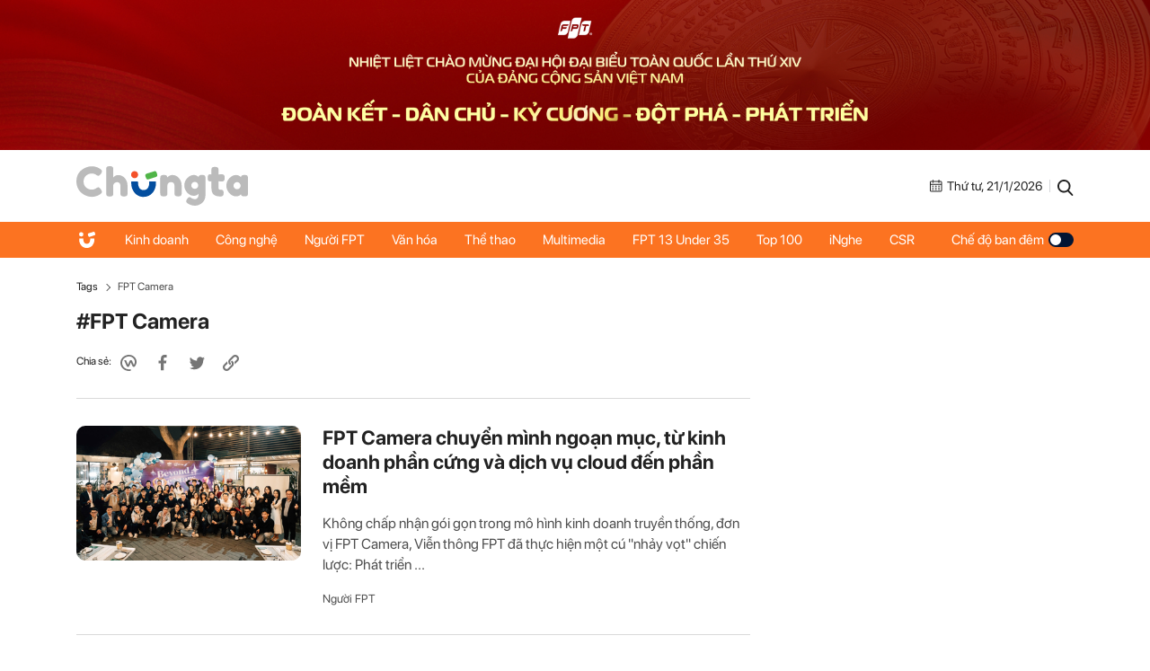

--- FILE ---
content_type: text/html; charset=UTF-8
request_url: https://chungta.vn/tag-101452.html
body_size: 7177
content:
<!DOCTYPE html>
<html lang="vi" xmlns="http://www.w3.org/1999/xhtml">

<head>
    <meta charset="utf-8">
    <meta name="viewport" content="width=device-width, initial-scale=1, minimum-scale=1, maximum-scale=1, user-scalable=0">
    <meta http-equiv="X-UA-Compatible" content="IE=100" />
    <meta name="keywords" content="FPT - Chúng ta">
    <meta name="description" content="Trang tin phản ánh Nhanh chóng, Đầy đủ và Chính xác về mọi mặt hoạt động diễn ra hằng ngày trong khắp tập đoàn FPT tại trong và ngoài nước.">

    <!-- META FOR FACEBOOK -->
    <meta property="og:site_name" content="Chungta" />
    <meta property="og:url" content="httpa://chungta.vn/" />
    <meta property="og:image" itemprop="thumbnailUrl" content="https://st.chungta.vn/v397/chungta/images/graphics/bg_share.jpg" />
    <meta property="og:title" itemprop="headline" content="Chungta - Trang tin nội bộ của tập đoàn FPT" />
    <meta property="og:type" content="website" />
    <meta property="og:description" itemprop="description" content="Trang tin phản ánh Nhanh chóng, Đầy đủ và Chính xác về mọi mặt hoạt động diễn ra hằng ngày trong khắp tập đoàn FPT tại trong và ngoài nước." />
    <meta property="fb:app_id" content="1818561465019896" />
    <!-- END META FOR FACEBOOK -->

    <meta data-schema="Organization" />
    <meta data-schema="WebPage" />
    <meta link rel="publisher" />
    <meta link rel="canonical" content="httpa://chungta.vn/" />
    <meta link rel="dns-prefetch" />

    <meta name="tt_site_id" content="1000000" />
    <meta name="tt_category_id" content="1000000" />
    <meta name="tt_article_id" content="1000000" />
    <meta name="tt_page_type" content="" />

        <!-- Google Tag Manager -->
    <script>
        (function(w, d, s, l, i) {
            w[l] = w[l] || [];
            w[l].push({
                'gtm.start': new Date().getTime(),
                event: 'gtm.js'
            });
            var f = d.getElementsByTagName(s)[0],
                j = d.createElement(s),
                dl = l != 'dataLayer' ? '&l=' + l : '';
            j.async = true;
            j.src =
                'https://www.googletagmanager.com/gtm.js?id=' + i + dl;
            f.parentNode.insertBefore(j, f);
        })(window, document, 'script', 'dataLayer', 'GTM-WDZNXPH');
    </script>
    <!-- End Google Tag Manager -->
    <title>Chungta - Trang tin nội bộ của tập đoàn FPT</title>
    <link rel="shortcut icon" href="https://st.chungta.vn/v397/chungta/images/graphics/favicon.png">
    <link href="https://fonts.googleapis.com/css?family=Merriweather:400,700,700i&amp;subset=vietnamese" rel="stylesheet">
    <link rel="stylesheet" href="https://st.chungta.vn/v397/chungta/css/inline.css">
    <script type="text/javascript" src="https://st.chungta.vn/v397/chungta/js/jquery-3.6.0.min.js"></script>
    <script type="text/javascript" src="https://st.chungta.vn/v397/chungta/js/jquery-migrate.min.js"></script>
    <script type="text/javascript" src="https://st.chungta.vn/v397/chungta/js/jquery.magnific-popup.min.js"></script>
    <link rel="stylesheet" href="https://st.chungta.vn/v397/chungta/css/lightgallery2.css">
    <link rel="stylesheet" href="https://st.chungta.vn/v397/chungta/css/element.css">
    <link rel="stylesheet" href="https://st.chungta.vn/v397/chungta/css/flipTimer.css">


    
        
    <style>
        @-moz-document url-prefix() {

            html,
            body {
                overflow-x: hidden;
            }
        }
    </style>
    <!-- html,body{overflow-x: hidden;} // fix for firefox -->
    <!--[if lte IE 8]>
    <script src="https://st.chungta.vn/v397/chungta/js/html5shiv.js" type="text/javascript"></script>
    <![endif]-->
    <script type="text/javascript">
        var _gaq = _gaq || [];
        _gaq.push(['_setAccount', 'UA-3002535-4']);
        _gaq.push(['_trackPageview']);
        (function() {
            var ga = document.createElement('script');
            ga.type = 'text/javascript';
            ga.async = true;
            ga.src = ('https:' == document.location.protocol ? 'https://ssl' : 'http://www') + '.google-analytics.com/ga.js';
            var s = document.getElementsByTagName('script')[0];
            s.parentNode.insertBefore(ga, s);
        })();

        // define
        var device_env = 4;
        var API_UPLOAD = 'https://upload.chungta.vn/uploadcross.php';
        var DEVICE_ENV = '4';
        var js_url_vne = "https://st.chungta.vn/";
        var interactions_url = 'https://usi.chungta.vn';
        var js_url = 'https://st.chungta.vn/v397/chungta/js';
        var THREAD_PATH_TMP = 'https://upload.chungta.vn/fechungta/images/tmp';
        var UPLOAD_FILE_FOLDER = 'https://upload.chungta.vn/fechungta/files';
        var site_url = "https://chungta.vn/";
        var base_url = "https://chungta.vn/";
        var SITE_KEY_GG_CAPTCHAV3 = "6LeYy50UAAAAACx7SOqmgQPY2b3wgPi1PgaAZQg_";
        var css_url = 'https://st.chungta.vn/v397/chungta/css';
    </script>


    <!-- Google tag (gtag.js) -->
    <script async src="https://www.googletagmanager.com/gtag/js?id=G-VPC3YS99XW"></script>
    <script>
        window.dataLayer = window.dataLayer || [];

        function gtag() {
            dataLayer.push(arguments);
        }
        gtag('js', new Date());

        gtag('config', 'G-VPC3YS99XW');
    </script>
    
</head>

<body >
    <script>
        var lcDark = localStorage.getItem("_onDark");
        if (lcDark != null && lcDark !== "") {
            $(".swipe-mode").addClass("active");
            $("body").addClass("darkmode");
        }
    </script>
    
    <section class="clearfix">
        <a href="/" ttle=""><img src="https://st.chungta.vn/v397/chungta/images/graphics/cover-desktop.jpg" alt="Chúng ta"></a>
    </section>

<!--HEADER-->
<header id="header" class="header">
    <div class="container">
        <h1>        <a href="/" title="Chúng ta" class="logo"><img src="https://st.chungta.vn/v397/chungta/images/graphics/logo_chungta.svg" alt="Chúng ta"></a>
        </h1> 
        <div class="right flexbox">
            <span class="date flexbox">
                <svg class="icon-ct">
                    <use xlink:href="#Frame-4"></use>
                </svg>
                <div id="date-today"></div>
            </span>
            <span class="line"></span>
            <a href="/search.html" title="Search" class="link-search"><svg class="icon-ct">
                    <use xlink:href="#Frame-34"></use>
                </svg></a>
        </div>
    </div>
</header>
<nav class="main-nav sticky">
    <ul class="container list-nav">
        <li class="item-nav home"><a href="/" title="Chúng ta"><svg class="icon-ct">
                    <use xlink:href="#icon_home"></use>
                </svg></a></li>
        <li class="item-nav "><a href="/kinh-doanh" title="Kinh doanh">Kinh doanh</a></li>
        <li class="item-nav "><a href="/cong-nghe" title="Công nghệ">Công nghệ</a></li>
        <li class="item-nav "><a href="/nguoi-fpt" title="Người FPT">Người FPT</a></li>
        <li class="item-nav "><a href="/van-hoa" title="Văn hóa">Văn hóa</a></li>
        <li class="item-nav "><a href="/van-hoa/the-thao" title="Thể thao">Thể thao</a></li>
        <li class="item-nav "><a href="/multimedia" title="Multimedia">Multimedia</a></li>
        <li class="item-nav"><a href="https://under35.fpt.com" title="FPT 13 Under 35">FPT 13 Under 35</a></li>
        <li class="item-nav"><a href="https://top100fpt.chungta.vn" title="Top 100">Top 100</a></li>
        <li class="item-nav"><a href="https://inghe.fpt.com/" title="iNghe">iNghe</a></li>
        <li class="item-nav"><a href="https://vicongdong.fpt.com" title="CSR">CSR</a></li>
        <li class="swipe-mode"><a href="javascript:;">Chế độ ban đêm <span class="btn-swipe"></span></a></li>
    </ul>
</nav>
<!--END HEADER-->
    <section class="container"> <div class="breadcrumb"> <span class="parent">Tags</span> <span class="item">FPT Camera</span> </div> </section> <section class="container flexbox"> <div class="main-content"> <div class="header-page"> <h1 class="tag-name">#FPT Camera</h1> <div class="social flexbox"> <span class="text">Chia sẻ:</span> <div class="item-social"><a href="javascript:;" onclick="shareWorkplace(this)" data-link="https://chungta.vn/tag-101452.html" data-title="FPT Camera"><svg class="icon-ct"><use xlink:href="#Frame-32"></use></svg></a></div> <div class="item-social"><a href="javascript:;" class="btn_sharefb" data-url="https://chungta.vn/tag-101452.html" data-title="FPT Camera"><svg class="icon-ct"><use xlink:href="#Frame-9"></use></svg></a></div> <div class="item-social"><a href="javascript:;" class="btn_sharetw" data-url="https://chungta.vn/tag-101452.html" data-title="FPT Camera"><svg class="icon-ct"><use xlink:href="#Frame-11"></use></svg></a></div> <div class="item-social"><a href="javascript:;" data-type="copy" class="btn_copy" data-link="https://chungta.vn/tag-101452.html" data-title="FPT Camera"><svg class="icon-ct"><use xlink:href="#Frame-27"></use></svg></a></div> </div> </div> <div class="list-art mb30 list-art-more"> <article class= "art_item"> <div class="thumb_art"> <a href="/nguoi-fpt/fpt-camera-chuyen-minh-ngoan-muc-tu-kinh-doanh-phan-cung-va-dich-vu-cloud-den-phan-mem-1140647.html" class="thumb_img thumb_5x3"> <img src="https://i.chungta.vn/2025/12/11/09ftelbanfptlife-1765421529_360x216.png" alt="FPT Camera chuyển mình ngoạn mục, từ kinh doanh phần cứng và dịch vụ cloud đến phần mềm"> </a> </div> <div class="content"> <h3 class="title-news"> <a href="/nguoi-fpt/fpt-camera-chuyen-minh-ngoan-muc-tu-kinh-doanh-phan-cung-va-dich-vu-cloud-den-phan-mem-1140647.html" title="FPT Camera chuyển mình ngoạn mục, từ kinh doanh phần cứng và dịch vụ cloud đến phần mềm">FPT Camera chuyển mình ngoạn mục, từ kinh doanh phần cứng và dịch vụ cloud đến phần mềm</a> </h3> <p class="lead">Không chấp nhận gói gọn trong mô hình kinh doanh truyền thống, đơn vị FPT Camera, Viễn thông FPT đã thực hiện một cú &quot;nhảy vọt&quot; chiến lược: Phát triển ...</p> <a href="/nguoi-fpt" title="Người FPT" class="cat">Người FPT</a> </div> </article> <article class= "art_item"> <div class="thumb_art"> <a href="/video/aiot-nang-tam-trai-nghiem-khach-hang-goc-nhin-tu-chuyen-gia-nha-fpt-1139703.html" class="thumb_img thumb_5x3"> <img src="https://i.chungta.vn/2025/04/10/ducfptcamera-1744280161_360x216.jpg" alt="AIoT nâng tầm trải nghiệm khách hàng: Góc nhìn từ chuyên gia nhà FPT"> </a> <span class="icon-thumb"><svg class="icon-ct"><use xlink:href="#Frame-19"></use></svg></span> </div> <div class="content"> <h3 class="title-news"> <a href="/video/aiot-nang-tam-trai-nghiem-khach-hang-goc-nhin-tu-chuyen-gia-nha-fpt-1139703.html" title="AIoT nâng tầm trải nghiệm khách hàng: Góc nhìn từ chuyên gia nhà FPT">AIoT nâng tầm trải nghiệm khách hàng: Góc nhìn từ chuyên gia nhà FPT</a> </h3> <p class="lead">Không chỉ là xu hướng công nghệ, AIoT đang trở thành &quot;chìa khóa vàng&quot; giúp doanh nghiệp bán lẻ tối ưu vận hành và bứt phá trải nghiệm khách hàng. ...</p> <a href="/multimedia/video" title="Video" class="cat">Video</a> </div> </article> <article class= "art_item"> <div class="thumb_art"> <a href="/kinh-doanh/tien-phong-ai-2-san-pham-cua-fpt-nhan-cu-dup-giai-thuong-tai-asian-technology-excellence-awards-1139225.html" class="thumb_img thumb_5x3"> <img src="https://i.chungta.vn/2024/10/23/thumb-1729664843_360x216.jpg" alt="Tiên phong AI, 2 sản phẩm của FPT nhận cú đúp giải thưởng tại Asian Technology Excellence Awards"> </a> </div> <div class="content"> <h3 class="title-news"> <a href="/kinh-doanh/tien-phong-ai-2-san-pham-cua-fpt-nhan-cu-dup-giai-thuong-tai-asian-technology-excellence-awards-1139225.html" title="Tiên phong AI, 2 sản phẩm của FPT nhận cú đúp giải thưởng tại Asian Technology Excellence Awards">Tiên phong AI, 2 sản phẩm của FPT nhận cú đúp giải thưởng tại Asian Technology Excellence Awards</a> </h3> <p class="lead">2 sản phẩm camera an ninh FPT Camera và nhà thông minh FPT Smart Home chiến thắng hạng mục “Sản phẩm an ninh, an toàn ứng dụng AI xuất sắc” ...</p> <a href="/kinh-doanh" title="Kinh doanh" class="cat">Kinh doanh</a> </div> </article> <article class= "art_item"> <div class="thumb_art"> <a href="/infographic/cong-nghe/loat-san-pham-ai-an-tuong-cua-nha-fpt-1138388.html" class="thumb_img thumb_5x3"> <img src="https://i.chungta.vn/2024/03/05/loat-san-pham-ai-an-tuong-cua-nha-fpt-1709633539_360x216.jpg" alt="Loạt sản phẩm AI ấn tượng của nhà FPT"> </a> <span class="label-infographic"></span> </div> <div class="content"> <h3 class="title-news"> <a href="/infographic/cong-nghe/loat-san-pham-ai-an-tuong-cua-nha-fpt-1138388.html" title="Loạt sản phẩm AI ấn tượng của nhà FPT">Loạt sản phẩm AI ấn tượng của nhà FPT</a> </h3> <p class="lead">FPT thành công xây dựng hệ sinh thái trí tuệ nhân tạo &lpar;AI&rpar; với hơn 20 sản phẩm và giải pháp AI, phục vụ cho hơn 20 triệu người dùng ...</p> <a href="/cong-nghe" title="Công nghệ" class="cat">Công nghệ</a> </div> </article> <article class= "art_item"> <div class="thumb_art"> <a href="/made-by-fpt/tech-awards-2023-vinh-danh-fpt-camera-o-hang-muc-moi-1138177.html" class="thumb_img thumb_5x3"> <img src="https://i.chungta.vn/2024/01/09/z5042755076545b3203e7e29e6afa1399292417047730071-1704779057_360x216.jpg" alt="Tech Awards 2023 vinh danh FPT Camera ở hạng mục mới"> </a> </div> <div class="content"> <h3 class="title-news"> <a href="/made-by-fpt/tech-awards-2023-vinh-danh-fpt-camera-o-hang-muc-moi-1138177.html" title="Tech Awards 2023 vinh danh FPT Camera ở hạng mục mới">Tech Awards 2023 vinh danh FPT Camera ở hạng mục mới</a> </h3> <p class="lead">FPT Camera ứng dụng AI nhận diện cảnh báo thông minh, lưu trữ trên nền tảng cloud nhận giải &quot;Cloud camera ứng dụng AI tốt nhất&quot; tại Tech Awards 2023, ...</p> <a href="/cong-nghe/made-by-fpt" title="Made by FPT" class="cat">Made by FPT</a> </div> </article> <article class= "art_item"> <div class="thumb_art"> <a href="/cong-nghe/fpt-camera-ho-tro-thanh-hoa-xay-dung-nong-thon-moi-1138096.html" class="thumb_img thumb_5x3"> <img src="https://i.chungta.vn/2023/12/22/imageextractword1out14951703046815-1703218194_360x216.png" alt="FPT Camera hỗ trợ Thanh Hóa xây dựng nông thôn mới"> </a> </div> <div class="content"> <h3 class="title-news"> <a href="/cong-nghe/fpt-camera-ho-tro-thanh-hoa-xay-dung-nong-thon-moi-1138096.html" title="FPT Camera hỗ trợ Thanh Hóa xây dựng nông thôn mới">FPT Camera hỗ trợ Thanh Hóa xây dựng nông thôn mới</a> </h3> <p class="lead">Hơn 500 camera của FPT lắp đặt tại Thanh Hóa, hỗ trợ các xã hoàn thiện tiêu chí an ninh, xây dựng nông thôn mới.</p> <a href="/cong-nghe" title="Công nghệ" class="cat">Công nghệ</a> </div> </article> <article class= "art_item"> <div class="thumb_art"> <a href="/the-thao/4-nam-fpt-camera-ho-tro-cong-nghe-giam-sat-cho-vnexpress-marathon-1137953.html" class="thumb_img thumb_5x3"> <img src="https://i.chungta.vn/2023/11/27/cam198061701057511-1701069050_360x216.png" alt="4 năm FPT Camera hỗ trợ công nghệ giám sát cho VnExpress Marathon"> </a> </div> <div class="content"> <h3 class="title-news"> <a href="/the-thao/4-nam-fpt-camera-ho-tro-cong-nghe-giam-sat-cho-vnexpress-marathon-1137953.html" title="4 năm FPT Camera hỗ trợ công nghệ giám sát cho VnExpress Marathon">4 năm FPT Camera hỗ trợ công nghệ giám sát cho VnExpress Marathon</a> </h3> <p class="lead">Kể từ giải VM Quy Nhơn, tháng 7/2020, FPT Camera luôn đồng hành VnExpress Marathon nghiên cứu, lắp đặt hàng chục camera hỗ trợ giám sát an ninh, an toàn.</p> <a href="/van-hoa/the-thao" title="Thể thao" class="cat">Thể thao</a> </div> </article> <article class= "art_item"> <div class="thumb_art"> <a href="/kinh-doanh/fpt-camera-lap-300-mat-giam-sat-an-ninh-tai-hai-duong-1137895.html" class="thumb_img thumb_5x3"> <img src="https://i.chungta.vn/2023/11/16/screenshot1700015064275517000207811-1700117170_360x216.png" alt="FPT Camera lắp 300 &#039;mắt&#039; giám sát an ninh tại Hải Dương"> </a> </div> <div class="content"> <h3 class="title-news"> <a href="/kinh-doanh/fpt-camera-lap-300-mat-giam-sat-an-ninh-tai-hai-duong-1137895.html" title="FPT Camera lắp 300 &#039;mắt&#039; giám sát an ninh tại Hải Dương">FPT Camera lắp 300 &#039;mắt&#039; giám sát an ninh tại Hải Dương</a> </h3> <p class="lead">Gần 300 mắt FPT Camera giúp chính quyền địa phương quản lý an ninh trật tự, hoàn thiện tiêu chí xây dựng xã nông thôn mới trong năm nay.</p> <a href="/kinh-doanh" title="Kinh doanh" class="cat">Kinh doanh</a> </div> </article> <article class= "art_item"> <div class="thumb_art"> <a href="/kinh-doanh/giai-phap-fpt-camera-ai-giup-van-hanh-doanh-nghiep-1137794.html" class="thumb_img thumb_5x3"> <img src="https://i.chungta.vn/2023/10/31/cdao74051698664148-1698736385_360x216.jpg" alt="&#039;Giải pháp FPT Camera AI giúp vận hành doanh nghiệp&#039;"> </a> </div> <div class="content"> <h3 class="title-news"> <a href="/kinh-doanh/giai-phap-fpt-camera-ai-giup-van-hanh-doanh-nghiep-1137794.html" title="&#039;Giải pháp FPT Camera AI giúp vận hành doanh nghiệp&#039;">&#039;Giải pháp FPT Camera AI giúp vận hành doanh nghiệp&#039;</a> </h3> <p class="lead">Đơn vị phát triển sản phẩm cho biết giải pháp FPT Camera AI có thể đếm lưu lượng người, nhận diện khách VIP giúp doanh nghiệp tối ưu vận hành.</p> <a href="/kinh-doanh" title="Kinh doanh" class="cat">Kinh doanh</a> </div> </article> <article class= "art_item"> <div class="thumb_art"> <a href="/kinh-doanh/fpt-camera-dong-hanh-voi-vpbank-international-marathon-2023-1137667.html" class="thumb_img thumb_5x3"> <img src="https://i.chungta.vn/2023/10/09/z4767264426931ba623f788d9973f774083891696838787-1696850151_360x216.jpg" alt="FPT Camera đồng hành với VPBank International Marathon 2023"> </a> </div> <div class="content"> <h3 class="title-news"> <a href="/kinh-doanh/fpt-camera-dong-hanh-voi-vpbank-international-marathon-2023-1137667.html" title="FPT Camera đồng hành với VPBank International Marathon 2023">FPT Camera đồng hành với VPBank International Marathon 2023</a> </h3> <p class="lead">Lần đầu tiên FPT Camera trở thành đối tác giám sát hình ảnh của giải chạy VPBank International Marathon 2023, diễn ra sáng 8/10.</p> <a href="/kinh-doanh" title="Kinh doanh" class="cat">Kinh doanh</a> </div> </article> <article class= "art_item"> <div class="thumb_art"> <a href="/cong-nghe/2-san-pham-cua-fpt-telecom-vao-vong-binh-chon-better-choice-awards-2023-1137651.html" class="thumb_img thumb_5x3"> <img src="https://i.chungta.vn/2023/10/06/topbetchoice-1696585007_360x216.png" alt="2 sản phẩm của FPT Telecom vào vòng bình chọn Better Choice Awards 2023"> </a> </div> <div class="content"> <h3 class="title-news"> <a href="/cong-nghe/2-san-pham-cua-fpt-telecom-vao-vong-binh-chon-better-choice-awards-2023-1137651.html" title="2 sản phẩm của FPT Telecom vào vòng bình chọn Better Choice Awards 2023">2 sản phẩm của FPT Telecom vào vòng bình chọn Better Choice Awards 2023</a> </h3> <p class="lead">Người FPT cùng tham gia bình chọn cho Camera thông minh FPT và FPT Play đến từ FPT Telecom để giúp sản phẩm mang thương hiệu nhà FPT được vinh ...</p> <a href="/cong-nghe" title="Công nghệ" class="cat">Công nghệ</a> </div> </article> <article class= "art_item"> <div class="thumb_art"> <a href="/kinh-doanh/fpt-camera-dung-cong-nghe-giam-sat-duong-dua-vnexpress-marathon-nha-trang-1137286.html" class="thumb_img thumb_5x3"> <img src="https://i.chungta.vn/2023/08/14/85dbef4a8125537b0a3469541691977958-1691985262_360x216.jpg" alt="FPT Camera dùng công nghệ giám sát đường đua VnExpress Marathon Nha Trang"> </a> </div> <div class="content"> <h3 class="title-news"> <a href="/kinh-doanh/fpt-camera-dung-cong-nghe-giam-sat-duong-dua-vnexpress-marathon-nha-trang-1137286.html" title="FPT Camera dùng công nghệ giám sát đường đua VnExpress Marathon Nha Trang">FPT Camera dùng công nghệ giám sát đường đua VnExpress Marathon Nha Trang</a> </h3> <p class="lead">40 camera công nghệ nhận diện AI được lắp ở các vị trí quan trọng hỗ trợ công tác an ninh, trọng tài, được ví như công nghệ VAR tại ...</p> <a href="/kinh-doanh" title="Kinh doanh" class="cat">Kinh doanh</a> </div> </article> </div> <p class="readmore mb30 "> <a href="javascript:;" title="Xem thêm" id="load_more_redesign" data-cate-id="101452" data-page="2" data-action="seemore_tag" data-total-page="5" class="inner-readmore">Xem thêm</a> </p> </div> <aside class="sidebar"> <div class="sticky top-70 clearfix"> <div class="box-category banner_ads"> <!-- <a href="https://tuyendungfpt.com.vn/nhan-vien-kinh-doanh-du-an-tai-ha-noi-5684" title="Nhân viên Kinh doanh dự án tại Hà Nội" style="display:block"> <img src="https://st.chungta.vn/v397/chungta/images/graphics/thumbnail_TuyenDung-NVDA-Chungta.jpg" alt="Nhân viên Kinh doanh dự án tại Hà Nội"> </a> --> </div> </div> </aside> </section>         <!-- FOOTER -->
<!-- <section class="container ads_footer mb30">
    <img src="/graphics/ads_footer.jpg" alt="banner footer">
</section> -->
	
<footer id="footer" class="footer">
    <div class="top-footer">
        <div class="container flexbox">
            <div class="left flexbox">
                <a title="Liên hệ tòa soạn" href="/users/contactus" class="contact flexbox"><svg class="icon-ct"><use xlink:href="#Frame-7"></use></svg>Liên hệ tòa soạn </a>
                <span class="hotline flexbox"><svg class="icon-ct"><use xlink:href="#Frame-6"></use></svg>Hotline: 024 7300 7300 </span>
            </div>
            <div class="right social flexbox">
                <span class="text">Theo dõi Chungta trên:</span>
                <a href="https://www.facebook.com/people/Ch%C3%BAng-ta/100058059220744/" title="Facebook" target="_blank" rel="nofollow" class="item-social"><svg class="icon-ct"><use xlink:href="#Frame-9"></use></svg></a>
                <a href="https://www.youtube.com/channel/UCZBwgOGrSmiQv7SRvJKF1gA/featured" title="Youtube" target="_blank" rel="nofollow" class="item-social"><svg class="icon-ct"><use xlink:href="#Frame-31"></use></svg></a>
                <a href="https://fpt.workplace.com/profile.php?id=100013607439939" title="Chúng ta" target="_blank" rel="nofollow" class="item-social"><svg class="icon-ct"><use xlink:href="#Frame-32"></use></svg></a>
            </div>
        </div>
    </div>
    <div class="container flexbox bottom-footer">
        <div class="col-left">
            <a href="/" title="" class="logo-footer"><img src="https://st.chungta.vn/v397/chungta/images/graphics/logo_chungta.svg" alt="Chúng ta"></a>
            <p class="copyright">© 2026 Chungta, chuyên trang nội bộ của Tập đoàn FPT. Chungta giữ bản quyền nội dung trên website này.</p>
            <p class="link-fpt flexbox">
                <span class="text">Một sản phẩm của </span>
                <span class="logo-fpt"><img src="https://st.chungta.vn/v397/chungta/images/graphics/fpt_logo_2025.png" alt="Fpt"></span>
            </p>
        </div>
        <div class="col-right flexbox">
            <div class="cat-footer">
                <a href="/kinh-doanh" title="Kinh doanh" class="item-cat">Kinh doanh</a>
            </div>
            <div class="cat-footer">
                <a href="/cong-nghe" title="Công nghệ" class="item-cat">Công nghệ</a>
                <a href="/cong-nghe/chuyen-doi-so" title="Chuyển đổi số" class="item-cat-sub">Chuyển đổi số</a>
                <a href="/cong-nghe/made-by-fpt" title="Made by FPT" class="item-cat-sub">Made by FPT</a>
            </div>
            <div class="cat-footer">
                <a href="/nguoi-fpt" title="Người FPT" class="item-cat">Người FPT</a>
                <a href="/nguoi-fpt/guong-mat" title="Gương mặt" class="item-cat-sub">Gương mặt</a>
                <a href="/nguoi-fpt/doi-song" title="Đời sống" class="item-cat-sub">Đời sống</a>
                <a href="/nguoi-fpt/goc-nhin" title="Góc nhìn" class="item-cat-sub">Góc nhìn</a>
            </div>
            <div class="cat-footer">
                <a href="/van-hoa" title="Văn hóa" class="item-cat">Văn hóa</a>
                <a href="/van-hoa/i-khien" title="iKhiến" class="item-cat-sub">iKhiến</a>
                <a href="/van-hoa/fun-4-fun" title="Fun4Fun" class="item-cat-sub">Fun4Fun</a>
                <a href="/van-hoa/vi-cong-dong" title="Vì cộng đồng" class="item-cat-sub">Vì cộng đồng</a>
                <a href="/van-hoa/the-thao" title="Thể thao" class="item-cat-sub">Thể thao</a>
            </div>
            <div class="cat-footer">
                <a href="/multimedia" title="Multimedia" class="item-cat">Multimedia</a>
                <a href="/multimedia/video" title="Video" class="item-cat-sub">Video</a>
                <a href="/multimedia/anh" title="Ảnh" class="item-cat-sub">Ảnh</a>
                <a href="/multimedia/podcast" title="Podcast" class="item-cat-sub">Podcast</a>
                <a href="https://wikifpt.com.vn/" target="_blank" title="WikiFPT" class="item-cat-sub">WikiFPT</a>
            </div>
            <div class="wrap-link">
                <a href="https://under35.fpt.com" title="FPT 13 Under 35" class="item-link">FPT 13 Under 35</a>
                <a href="https://top100fpt.chungta.vn" title="Top 100 FPT" class="item-link" style="margin-bottom: 30px;">Top 100 FPT</a>
                <a href="https://inghe.fpt.com/" title="iNghe" class="item-link">iNghe</a>
                <a href="https://vicongdong.fpt.com" title="iNghe" class="item-link">CSR</a>
            </div>
        </div>
    </div>
</footer>

<!--END FOOTER -->
    <!--Back to top-->
    <a href="javascript:;" id="to_top">
        <svg class="icon-ct not-grad">
            <use xlink:href="#up" />
        </svg>
    </a>
    <!--[if lte IE 9]>
    <script> flexibility(document.documentElement); </script>
    <![endif]-->


                <script type="text/javascript" src="https://st.chungta.vn/v397/chungta/js/owl.carousel.min.js"></script>
    <script type="text/javascript" src="https://st.chungta.vn/v397/chungta/js/common.js"></script>
    <script type="text/javascript" src="https://st.chungta.vn/v397/chungta/js/interactions/usi.js"></script>
    <script type="text/javascript" src="https://st.chungta.vn/v397/chungta/js/chungta_redesign.js"></script>
    <script type="text/javascript" src="https://st.chungta.vn/v397/chungta/js/swiper.min.js"></script>
    <script type="text/javascript" src="https://st.chungta.vn/v397/chungta/js/utils.js"></script>

    <script type="text/javascript" src="https://st.chungta.vn/v397/chungta/js/interactions/vote.widget.js"></script>
    <script type="text/javascript" src="https://st.chungta.vn/v397/chungta/js/interactions/like.widget.js"></script>
    <script type="text/javascript" src="https://st.chungta.vn/v397/chungta/js/cmt.widget.js"></script>

    <script type="text/javascript" src="https://st.chungta.vn/v397/chungta/js/interactions/la.js"></script>
    <script type="text/javascript" src="https://st.chungta.vn/v397/chungta/js/jquery.flipTimer.js"></script>

                    <script>
        var fetchSVG = function(filepath, keyName) {
            if (!document.createElementNS || !document.createElementNS('http://www.w3.org/2000/svg', 'svg').createSVGRect) {
                return true;
            }
            var revision = 3;
            var file = filepath;
            var keypath = keyName;
            if (typeof filepath === 'undefined' || filepath === null) {
                file = 'https://st.chungta.vn/v397/chungta/css/images/icons/symbol-defs.svg';
            }
            if (typeof keypath === 'undefined' || keypath === null) {
                keypath = 'inlineSVGdata';
            }
            var isLocalStorage = window.supportLS,
                request,
                data,
                insertIT = function() {
                    document.body.insertAdjacentHTML('beforebegin', data);
                    removeTitle();
                },
                insert = function() {
                    if (document.body) insertIT();
                    else document.addEventListener('DOMContentLoaded', insertIT);
                },
                removeTitle = function() {
                    var svg = document.querySelectorAll('svg symbol');
                    if (svg != null) {
                        for (var i = 0; i < svg.length; ++i) {
                            var el = svg[i].querySelector('title');
                            if (el != null) el.parentNode.removeChild(el);
                        }
                    }
                };
            if (isLocalStorage && localStorage.getItem('inlineSVGrev') == revision) {
                data = localStorage.getItem(keypath);
                if (data) {
                    insert();
                    return true;
                }
            }

            try {
                request = new XMLHttpRequest();
                request.open('GET', file, true);
                request.onload = function() {
                    if (request.status >= 200 && request.status < 400) {
                        data = request.responseText;
                        insert();
                        if (isLocalStorage) {
                            localStorage.setItem(keypath, data);
                            localStorage.setItem('inlineSVGrev', revision);
                        }
                    }
                }
                request.send();
            } catch (e) {}
        }
        fetchSVG('https://st.chungta.vn/v397/chungta/images/icons/icon.svg');
        fetchSVG();
    </script>
    <input style="display:none;" id="inputToCopy">

    
    
</body>

</html>

--- FILE ---
content_type: image/svg+xml
request_url: https://st.chungta.vn/v397/chungta/css/images/graphics/label_infographic.svg
body_size: 5189
content:
<svg width="101" height="24" viewBox="0 0 101 24" fill="none" xmlns="http://www.w3.org/2000/svg">
<rect width="100" height="23.7624" fill="black" fill-opacity="0.6"/>
<path d="M59.6893 15.7943V15.0873C59.6265 15.1504 59.526 15.2093 59.3794 15.3145C59.1324 15.4787 58.119 15.8953 57.1517 15.8953C55.8703 15.8953 54.7983 15.4618 53.9314 14.5907C53.0646 13.6986 52.6333 12.6423 52.6333 11.3757C52.6333 10.1301 53.0646 9.0738 53.9314 8.18166C54.8192 7.28952 55.8912 6.85608 57.1517 6.85608C58.3702 6.85608 59.4422 7.27269 60.33 8.08066C61.2178 8.88864 61.67 10.008 61.67 11.443V15.7985H59.6893V15.7943ZM57.1517 13.989C58.5754 13.989 59.6893 12.8906 59.6893 11.3757C59.6893 9.88177 58.6173 8.76239 57.1517 8.76239C55.7279 8.76239 54.614 9.88177 54.614 11.3757C54.614 12.8906 55.7279 13.989 57.1517 13.989Z" fill="white"/>
<path d="M93.5654 7.05822V8.96453H92.5562C90.5965 8.96453 89.4617 9.89875 89.4617 11.4726C89.4617 13.0507 90.5965 13.9807 92.5562 13.9807H93.5654V15.887H92.5562C90.9482 15.887 89.6878 15.4704 88.8 14.6414C87.9123 13.7913 87.481 12.7351 87.481 11.4684C87.481 10.2017 87.9165 9.14549 88.8 8.31647C89.6878 7.46642 90.9482 7.0498 92.5562 7.0498H93.5654V7.05822Z" fill="white"/>
<path d="M23.8731 2L24.6561 3.90631H23.1989C22.2483 3.90631 21.7751 4.44496 21.7751 5.5433V7.05825H23.8731L24.6561 8.96456H21.7751V15.8912H19.7944V5.56855C19.7944 3.01838 21.1973 2 23.1989 2H23.8731Z" fill="white"/>
<path d="M38.9695 16.9347C39.0323 18.3234 39.7944 19.1945 41.1763 19.1945C42.6419 19.1945 43.3831 18.2392 43.3831 16.7243V15.0873C43.3203 15.1504 43.2198 15.2093 43.0732 15.3145C42.8262 15.4787 41.8128 15.8953 40.8455 15.8953C39.5641 15.8953 38.4921 15.4618 37.6253 14.5907C36.7585 13.6986 36.3271 12.6423 36.3271 11.3757C36.3271 10.1301 36.7585 9.0738 37.6253 8.18166C38.513 7.28952 39.585 6.85608 40.8455 6.85608C42.0641 6.85608 43.1361 7.27269 44.0238 8.08066C44.9116 8.88864 45.3638 10.008 45.3638 11.443V16.7327C45.3638 18.0373 44.9702 19.0767 44.1662 19.8426C43.3831 20.6085 42.3907 21.004 41.1721 21.004C39.9954 21.004 39.0239 20.6295 38.2408 19.9057C37.4578 19.1777 37.0432 18.2056 36.9804 16.9389H38.9695V16.9347ZM40.8497 13.989C42.2734 13.989 43.3873 12.8906 43.3873 11.3757C43.3873 9.88177 42.3153 8.76239 40.8497 8.76239C39.4259 8.76239 38.312 9.88177 38.312 11.3757C38.3078 12.8906 39.4259 13.989 40.8497 13.989Z" fill="white"/>
<path d="M76.0117 3.58241V7.56757C76.5896 7.172 77.2513 6.9658 77.9715 6.9658C78.943 6.9658 79.7889 7.31929 80.4673 8.0431C81.1708 8.75007 81.5183 9.78529 81.5183 11.1319V15.904H79.5376V11.1319C79.5376 9.638 78.8341 8.87211 77.7621 8.87211C76.7111 8.87211 76.0076 9.61696 76.0076 11.1319V15.904H74.0269V2.00854L76.0117 3.58241Z" fill="white"/>
<path d="M83.7887 3.46883C84.2619 2.9933 85.0491 2.9933 85.5223 3.46883C85.9955 3.94435 85.9955 4.73549 85.5223 5.21102C85.0491 5.68654 84.2619 5.68654 83.7887 5.21102C83.3113 4.73549 83.3113 3.94435 83.7887 3.46883ZM83.6631 15.8914V7.05421L85.6438 8.62807V15.8872H83.6631V15.8914Z" fill="white"/>
<path d="M6.35636 3.44759C6.82955 2.97206 7.6168 2.97206 8.08999 3.44759C8.56318 3.92311 8.56318 4.71425 8.08999 5.18978C7.6168 5.66531 6.82955 5.66531 6.35636 5.18978C5.88317 4.71005 5.88317 3.92311 6.35636 3.44759ZM6.23073 15.8702V7.03297L8.21143 8.60684V15.866H6.23073V15.8702Z" fill="white"/>
<path d="M12.3518 15.8702H10.3711V11.0981C10.3711 9.68837 10.7438 8.64895 11.464 7.96722C12.2052 7.28129 13.093 6.93201 14.1064 6.93201C15.1156 6.93201 16.0033 7.2855 16.7487 7.96722C17.4899 8.65316 17.8626 9.70942 17.8626 11.0981V15.8702H15.8819V11.0981C15.8819 9.62525 15.1784 8.83832 14.1064 8.83832C13.0344 8.83832 12.3518 9.60421 12.3518 11.0981V15.8702Z" fill="white"/>
<path d="M26.9714 8.18166C27.8592 7.28952 28.9103 6.85608 30.1707 6.85608C31.4102 6.85608 32.4613 7.28952 33.349 8.18166C34.2368 9.0738 34.6681 10.1301 34.6681 11.3757C34.6681 12.6423 34.2368 13.6986 33.349 14.5907C32.4613 15.4618 31.4102 15.8953 30.1707 15.8953C28.9103 15.8953 27.8592 15.4618 26.9714 14.5907C26.0837 13.6986 25.6524 12.6423 25.6524 11.3757C25.6482 10.1301 26.0837 9.0738 26.9714 8.18166ZM27.6331 11.3757C27.6331 12.1416 27.8801 12.7644 28.3533 13.2652C28.8474 13.7407 29.4463 13.989 30.1707 13.989C30.8951 13.989 31.4898 13.7407 31.9671 13.2652C32.4613 12.7686 32.7083 12.1458 32.7083 11.3757C32.7083 10.6098 32.4613 9.98698 31.9671 9.50724C31.4939 9.01067 30.8951 8.76239 30.1707 8.76239C29.4504 8.76239 28.8516 9.01067 28.3533 9.50724C27.8801 9.98698 27.6331 10.6056 27.6331 11.3757Z" fill="white"/>
<path d="M65.3957 15.0875V20.7896L63.415 19.4766V11.439C63.415 10.0082 63.8673 8.88882 64.755 8.07664C65.6428 7.26866 66.7148 6.85205 67.9334 6.85205C69.1938 6.85205 70.2658 7.2855 71.1326 8.17763C72.0204 9.06977 72.4517 10.126 72.4517 11.3717C72.4517 12.6383 72.0204 13.6946 71.1536 14.5867C70.2867 15.4578 69.2147 15.8913 67.9334 15.8913C66.9619 15.8913 66.0364 15.5588 65.6847 15.2895L65.3957 15.0875ZM67.9376 8.76257C66.4719 8.76257 65.3999 9.88195 65.3999 11.3759C65.3999 12.8908 66.5138 13.9891 67.9376 13.9891C69.3613 13.9891 70.4752 12.8908 70.4752 11.3759C70.4752 9.88195 69.3613 8.76257 67.9376 8.76257Z" fill="white"/>
<path d="M49.4246 15.8956H47.4648V10.6269C47.4648 8.07673 48.8886 7.05835 50.8065 7.05835H51.2797V8.96466H50.907C49.9146 8.96466 49.4204 9.52435 49.4204 10.6227V15.8956H49.4246Z" fill="white"/>
</svg>
